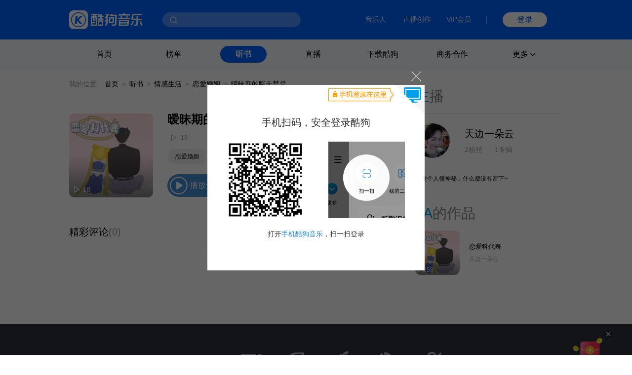

--- FILE ---
content_type: text/css
request_url: https://www.kugou.com/ts/Public/static/css/ts_common.css
body_size: 5439
content:
* {
    margin: 0;
    padding: 0;
    border: 0;
    -webkit-box-sizing: border-box;
            box-sizing: border-box;
    list-style: none;
    text-decoration: none;
    font-family: \5FAE\8F6F\96C5\9ED1,simsun,sans-serif;
}


.ts_mobile {
    display: none;
}
@media screen and (max-width: 768px) {
    .ts_pc {
        display: none;
    }
    .ts_mobile {
        display: block;
    }
    .suspension4rightside {
        display: none!important;
    }
}

.tscomm_title {
    display: flex;
    justify-content: space-between;
    align-items: center;
    padding: 20px 0;
}

h2.tscomm_t_h2 {
    font-weight: 100;
    color: #009af3;
    font-size: 29px;
    line-height: 30px;
}

span.tscomm_t_sp1 {
    color: gray;
}

span.tscomm_t_sp2 {
    color: #999;
    font-size: 14px;
    line-height: 16px;
    cursor: pointer;
}
span.tscomm_t_sp2:hover {
    color: #009af3;
}

ul.ts_comm_item1_ul {
    display: flex;
    flex-wrap: wrap;
    position: relative;
}

.ts_comm_item1_d2 {
    width: 46px;
    height: 20px;
    border-radius: 10px;
    background: #000000;
    opacity: 0.65;
    color: #fff;
    text-align: center;
    font-size: 12px;
    line-height: 20px;
    position: absolute;
    top: 7px;
    left: 8px;
}

.ts_comm_item1_d4 {
    width: 75px;
    height: 20px;
    color: #fff;
    font-size: 0;
    position: absolute;
    top: -1px;
    left: -1px;
    background: url(../img/icon_vip.png) no-repeat;
    background-size: 100%;
    border-radius: 12px 0 0 0;
}

.ts_comm_item1_li {
    width: 16.66%;
    height: 205px;
    margin-bottom: 20px;
}

.ts_comm_item1_d1 {
    width: 150px;
    margin: 0 auto;
}
.ts_comm_item1_d1:hover a {
    color: #448DD3;
}

img.ts_comm_item1_i1 {
    width: 150px;
    height: 150px;
    border-radius: 10px;
}

.ts_comm_item1_d3 {
    color: rgba(255, 255, 255, 0.8);
    position: absolute;
    bottom: 8px;
    font-size: 14px;
    line-height: 16px;
    left: 10px;
    padding-left: 18px;
    background: url(../img/icon_play.png) no-repeat;
    background-size: 12px 15px;
    background-position: left center;
    z-index: 1;
}

a.ts_comm_item1_a1 {
    position: relative;
    width: 150px;
    height: 150px;
    display: block;
    overflow: hidden;
}
.ts_comm_item1_a1::after {
    content: "";
    width: 100%;
    height: 50%;
    position: absolute;
    bottom: 0;
    left: 0;
    background: linear-gradient(transparent,rgba(0,0,0,0.5) 100%);
    border-radius: 10px;
}

a.ts_comm_item1_a2 {
    font-size: 14px;
    color: #000;
    margin-top: 10px;
    display: block;
    word-break: break-all;
    overflow: hidden;
    text-overflow: ellipsis;
    display: -webkit-box;
    -webkit-line-clamp: 2;
    -webkit-box-orient: vertical;
}

li.ts_comm_item2_li {
    display: flex;
    align-items: center;
    margin-bottom: 10px;
}

li.ts_comm_item2_li._top1 .ts_comm_item2_a1::before {
    content: "";
    z-index: 1;
    position: absolute;
    top: 0;
    left: 0;
    width: 30px;
    height: 30px;
    background: url(../img/icon_rank_top1.png) no-repeat;
    background-size: 100%;
}
li.ts_comm_item2_li._top2 .ts_comm_item2_a1::before {
    content: "";
    z-index: 1;
    position: absolute;
    top: 0;
    left: 0;
    width: 30px;
    height: 30px;
    background: url(../img/icon_rank_top2.png) no-repeat;
    background-size: 100%;
}
li.ts_comm_item2_li._top3 .ts_comm_item2_a1::before {
    content: "";
    z-index: 1;
    position: absolute;
    top: 0;
    left: 0;
    width: 30px;
    height: 30px;
    background: url(../img/icon_rank_top3.png) no-repeat;
    background-size: 100%;
}


img.ts_comm_item2_i1 {
    width: 90px;
    height: 90px;
    border-radius: 10px;
}

.ts_comm_item2_d2 {
    width: 172px;
    font-size: 14px;
    margin-left: 19px;
}

a.ts_comm_item2_a1 {
    width: 90px;
    height: 90px;
    position: relative;
}
a.ts_comm_item2_a1::after {
    content: "";
    width: 100%;
    height: 50%;
    position: absolute;
    bottom: 0;
    left: 0;
    background: linear-gradient(transparent,rgba(0,0,0,0.5) 100%);
    border-radius: 10px;
}

.ts_comm_item2_d1 {
    font-size: 12px;
    line-height: 13px;
    color: rgba(255, 255, 255, 0.8);
    position: absolute;
    bottom: 3px;
    left: 4px;
    padding-left: 12px;
    background: url(../img/icon_play.png) no-repeat;
    background-size: 8px 10px;
    background-position: left center;
    z-index: 1;
}

a.ts_comm_item2_a2 {
    color: #000;
    display: block;
    word-break: break-all;
    overflow: hidden;
    text-overflow: ellipsis;
    display: -webkit-box;
    -webkit-line-clamp: 1;
    -webkit-box-orient: vertical;
    font-size: 13px;
}

.ts_comm_item2_li:hover .ts_comm_item2_a2 {
    color: #448DD3;
}
a.ts_comm_item2_a3 {
    color: #b3b3b3;
    display: block;
    margin-top: 8px;
    word-break: break-all;
    overflow: hidden;
    text-overflow: ellipsis;
    display: -webkit-box;
    -webkit-line-clamp: 1;
    -webkit-box-orient: vertical;
    font-size: 12px;
}
.ts_comm_item2_a3:hover {
    color: #448DD3;
}

a.ts_comm_item2_a4 {
    font-size: 14px;
    color: #000;
    display: flex;
    align-items: center;
    margin-top: 13px;
    word-break: break-all;
    overflow: hidden;
    text-overflow: ellipsis;
    display: -webkit-box;
    -webkit-line-clamp: 1;
    -webkit-box-orient: vertical;
}

a.ts_comm_item2_a4:hover {
    color: #448DD3;
}


span.ts_comm_item2_sp1 {
    background: rgba(102, 102, 102, 0.1);
    width: 26px;
    height: 26px;
    line-height: 26px;
    border-radius: 10px;
    text-align: center;
    margin-right: 13px;
    color: #000;
    display: inline-block;
    margin-left: 3px;
}



img.ts_comm_item3_i1 {
    width: 70px;
    height: 70px;
    border-radius: 12px;
}

.ts_comm_item3_li {
    
}

.ts_comm_item3_d0 {
    height: 90px;
    background: rgba(0, 0, 0, 0.06);
    margin-bottom: 10px;
    padding: 10px 33px 10px 10px;
    border-radius: 10px;
    display: flex;
    align-items: center;
    font-size: 14px;
}

.ts_comm_item3_d0:hover .ts_comm_item3_a2 {
    color: #448DD3;
}

a.ts_comm_item3_a2 {
    display: block;
    color: #000;
    word-break: break-all;
    overflow: hidden;
    text-overflow: ellipsis;
    display: -webkit-box;
    -webkit-line-clamp: 1;
    -webkit-box-orient: vertical;
}

a.ts_comm_item3_a3 {
    display: block;
    color: rgba(0,0,0,0.4);
    margin-top: 5px;
    word-break: break-all;
    overflow: hidden;
    text-overflow: ellipsis;
    display: -webkit-box;
    -webkit-line-clamp: 1;
    -webkit-box-orient: vertical;
}

a.ts_comm_item3_a3:hover {
    color: #448DD3;
}

.ts_comm_item3_d1 {
    margin-left: 15px;
}


a.ts_comm_item3_a1 {
    height: 70px;
    position: relative;
}

.ts_comm_item3_li._top1 .ts_comm_item3_a1::before {
    content: "";
    z-index: 1;
    position: absolute;
    top: 0;
    left: 0;
    width: 30px;
    height: 30px;
    background: url(../img/icon_rank_top1.png) no-repeat;
    background-size: 100%;
}
.ts_comm_item3_li._top2 .ts_comm_item3_a1::before {
    content: "";
    z-index: 1;
    position: absolute;
    top: 0;
    left: 0;
    width: 30px;
    height: 30px;
    background: url(../img/icon_rank_top2.png) no-repeat;
    background-size: 100%;
}
.ts_comm_item3_li._top3 .ts_comm_item3_a1::before {
    content: "";
    z-index: 1;
    position: absolute;
    top: 0;
    left: 0;
    width: 30px;
    height: 30px;
    background: url(../img/icon_rank_top3.png) no-repeat;
    background-size: 100%;
}

a.ts_comm_item3_a4 {
    display: flex;
    color: #000;
    font-size: 14px;
    border-bottom: 1px solid rgba(0, 0, 0, 0.06);
    padding: 13px 34px 13px 25px;
    margin-bottom: 2px;
}
li.ts_comm_item3_li:nth-last-child(1) a.ts_comm_item3_a4 {
    border-bottom: none;
}
a.ts_comm_item3_a4:hover {
    color: #448DD3;
}

span.ts_comm_item3_sp1 {
    margin-right: 18px;
    color: #000;
    width: 26px;
    margin-right: 4px;
    text-align: center;
}
span.ts_comm_item3_sp2 {
    word-break: break-all;
    overflow: hidden;
    text-overflow: ellipsis;
    display: -webkit-box;
    -webkit-line-clamp: 1;
    -webkit-box-orient: vertical;
}


.ts_comm_nav {
    font-size: 0;
    padding: 22px 0 0;
    width: 650px;
}
span.ts_comm_nav_sp1 {
    margin: 15px 0;
    color: #999;
    font-size: 14px;
    margin-right: 12px;
}

a.ts_comm_nav_a1 {
    color: #000;
    font-size: 14px;
}

a.ts_comm_nav_a1:hover {
    color: #448DD3;
}

span.ts_comm_nav_sp2 {
    color: #999;
    font-size: 14px;
    margin: 0 7px;
}

span.ts_comm_nav_sp3 {
    color: #000;
    font-size: 14px;
}

ul.ts_comm_page_ul1 {
    display: flex;
}


.ts_comm_page {
    display: flex;
    justify-content: center;
}

li.ts_comm_page_li1 {
    width: 30px;
    line-height: 29px;
    text-align: center;
    height: 30px;
    cursor: pointer;
    border: 1px solid #000000;
    color: #000000;
    opacity: 0.2;
    margin: 0 5px;
    font-size: 15px;
}

li.ts_comm_page_li1._active {
    background: #448DD3;
    color: #fff;
    opacity: 1;
    border: 1px solid #448DD3;
    cursor: default;
}

li.ts_comm_page_li1._disabled {
    cursor: default;
    border: none;
}
li.ts_comm_page_li1._default:hover {
    color: #448DD3;
    border-color: #448DD3;
    opacity: 1;
}
.ts_comm_wrap{
    width: 1000px;
    margin: 0 auto 0;
    zoom:1;
    padding-bottom: 80px;
}
.ts_comm_wrap:after {
    display:block; 
    clear:both; 
    content:"."; 
    visibility:hidden; 
    height:0; 
    font-size:0;
}
.ts_comm_main{
    width: 645px;
    float: left;
}
.ts_comm_side{
    width: 299px;
    float: right;
}

.ts_comm_info{
    margin-top: 50px;
    zoom: 1;
    /* display: flex; */
}
.ts_comm_info::after{
    display:block; 
    clear:both; 
    content:"."; 
    visibility:hidden; 
    height:0; 
    font-size:0;
}
.ts_comm_info_d1{
    position: relative;
    width: 170px;
    height: 170px;
    border-radius: 10px;
    overflow: hidden;
    margin-right: 29px;
    float: left;
}
.ts_comm_info_d1::before{
    content: "";
    width: 100%;
    height: 50%;
    position:absolute;
    bottom: 0;
    left: 0;
    background: linear-gradient(transparent,rgba(0,0,0,0.5) 100%);
}
.ts_comm_info_d1 img{
    width: 100%;
    height: 100%;
}
.ts_comm_info_d1 span{
    color: rgba(255, 255, 255, 0.8);
    position: absolute;
    bottom: 8px;
    font-size: 14px;
    line-height: 16px;
    left: 10px;
    padding-left: 18px;
    background: url(../img/icon_play.png) no-repeat;
    background-size: 12px 15px;
    background-position: left center;
}
.ts_comm_info_d2{
    float: left;
    width: 446px;
}
.ts_comm_info_d2_d1{
    display: flex;
    align-items: center;
    width: 446px;
}
.ts_comm_info_d2_d1_i1{
    height: 20px;
    line-height: 20px;
    background: rgba(0, 0, 0, 0.7);
    border-radius: 10px;
    font-size: 12px;
    font-weight: 400;
    color: #FFFFFF;
    padding: 0 10px;
    font-style: normal;
    margin:0 7px 0 4px;
    flex-shrink: 0;
}
.ts_comm_info_d2_d1_h31{
    font-size: 24px;
    font-weight: bold;
    color: #000000;
    line-height: 24px;
    text-overflow: ellipsis;
    white-space: nowrap;
    overflow: hidden;
}
.ts_comm_info_d2_d2{
    margin: 19px 0 17px 0;
    font-size: 0;
}
.ts_comm_info_d2_d2 .ts_comm_info_d2_d2_sp1{
    font-size: 12px;
    font-weight: 400;
    color: #999;
    line-height: 100%;
    background: url(../img/icon_play2.png) no-repeat;
    background-size: 11px 14.5px;
    padding-left: 19px;
    background-position: 0 center;
    margin-left: 8px;
}
.ts_comm_info_d2_d3{
    margin-bottom: 21px;
    font-size: 0;
    display: flex;
    padding-left: 2px;
    overflow: hidden;
}
.ts_comm_info_d2_d3 a{
    background: rgba(0,0,0,0.06);
    border-radius: 10px;
    font-size: 12px;
    font-weight: 400;
    color: #000000;
    line-height: 30px;
    text-align: center;
    padding: 0 14px;
    margin-right: 10px;
    flex-shrink: 0;
}
.ts_comm_info_d2_d4 {
    font-size: 0;
    display: flex;
}
.ts_comm_info_d2_d4 .ts_comm_info_d2_d4_sp1{
    height: 46px;
    background: #448DD3 url(../img/icon_play3.png) no-repeat;
    background-size: 36px 36px;
    background-position: 5px center;
    border-radius: 23px;
    font-size: 16px;
    font-weight: 300;
    color: #FFFFFF;
    line-height: 46px;
    padding: 0 15px 0 46px;
    box-sizing: border-box;
    cursor: pointer;
}
.ts_comm_info_d2_d4 .ts_comm_info_d2_d4_sp1.pause{
    background-image:url(../img/icon_pause.png);
}

img.ts_comm_item4channel_i1 {
    width: 70px;
    height: 70px;
    border-radius: 10px;
}

li.ts_comm_item4channel_li1 {
    display: flex;
    align-items: center;
    margin: 0 0 20px;
}

a.ts_comm_item4channel_a2 {
    margin-left: 19px;
    color: #000;
    font-size: 14px;
}

a.ts_comm_item4channel_a1 {
    height: 70px;
}


li.ts_comm_item4channel_li1:hover a.ts_comm_item4channel_a2 {
    color: #448DD3;
}

#page{
    display: flex;
    justify-content: center;
    margin: 40px 0;
}
#page p{
    display: flex;
}
#page p a,#page p div,#page p span.cur{
    width: 30px;
    line-height: 29px;
    text-align: center;
    height: 30px;
    cursor: pointer;
    border: 1px solid rgba(0, 0, 0, 0.2);
    color: rgba(0, 0, 0, 0.4);
    margin: 0 5px;
    font-size: 15px;
    display: block;
}
#page p div{
    cursor: default;
    border: none;
}
#page p span.cur{
    background: #448DD3;
    color: #fff;
    border: 1px solid #448DD3;
    cursor: default;
    margin:0;
}
#page p a:hover {
    color: #448DD3;
    border-color: #448DD3;
}

._singerIntro {
    position: relative;
}
._singerIntro .textToogle {
    display: block;
    height: 56px;
    line-height: 90px;
    text-align: right;
    padding: 0 12px;
    background: linear-gradient(transparent,rgba(255, 253, 253, 0.99),#fdfdfd);
    bottom: 0;
    position: absolute;
    width: 100%;
    cursor: pointer;
}
._singerIntro .textToogle:hover {
    color: #448DD3;
}
._singerIntro .textToogle._active {
    bottom: -30px;
    background: linear-gradient(transparent,transparent,rgba(255, 253, 253, 0.99),#fdfdfd);
}



/* 移动端公共样式 */

  


.tsm_comm_typelist {
    width: calc(100vw - 20px);
    position: relative;
    left: -5px;
}

ul.tsm_comm_typelist_ul1 {
    display: flex;
    flex-wrap: wrap;
}

.tsm_comm_typelist_ul1 .tsm_comm_typelist_li1:nth-child(n+8) {
    display: none;
}

.tsm_comm_typelist_ul1._active .tsm_comm_typelist_li1:nth-child(n+8) {
    display: flex;
}
.tsm_comm_typelist_li1._more {
    display: flex!important;
}

li.tsm_comm_typelist_li1 {
    width: 25%;
    display: flex;
    justify-content: center;
    margin-top: 10px;
}

.tsm_comm_typelist_a1 {
    background: rgba(0, 185, 255, 0.05);
    color: #4C4A4A;
    border-radius: 4px;
    font-size: 12px;
    width: 77px;
    height: 32px;
    text-align: center;
    line-height: 32px;
}
.tsm_comm_typelist_a1._more {
    display: flex;
    align-items: center;
    justify-content: center;
}
.tsm_comm_typelist_a1._more::after {
    content: " ";
    background: url(../img/icon_arrowdown.png) no-repeat;
    background-size: 100%;
    width: 6px;
    height: 3px;
    position: relative;
    margin-left: 5px;
}

.tsm_comm_typelist_a1._more._active::after {
    content: " ";
    background: url(../img/icon_arrowdown.png) no-repeat;
    background-size: 100%;
    width: 6px;
    height: 3px;
    position: relative;
    margin-left: 5px;
    transform: rotate(180deg);
}
.tsm_comm_downloadad {
    padding-top: 13px;
}
img.tsm_comm_downloadad_i1 {
    width: 100%;
    border-radius: 8px;
    display: block;
}

a.tsm_comm_downloadad_a1 {
    display: block;
}

.tsm_comm_h2title {
    display: flex;
    justify-content: space-between;
    align-items: center;
    padding: 20px 0;
}

h2.tsm_comm_h2title_h21 {
    font-size: 16px;
}

.tsm_comm_h2title_a1 {
    font-size: 12px;
    line-height: 13px;
    display: flex;
    align-items: center;
    color: #000;
}
.tsm_comm_h2title_a1::after {
    content: " ";
    background: url(../img/icon_arrowdown.png) no-repeat;
    width: 6px;
    height: 3px;
    background-size: 100%;
    transform: rotate(-90deg);
    display: block;
    margin-left: 10px;
}
.tsm_comm_h2title_a1._replacement::after {
    content: " ";
    background: url(../img/icon_replacement.png) no-repeat;
    background-size: 100%;
    width: 12px;
    height: 12px;
    display: block;
}


.tsm_comm_item1 {
    width: calc(100vw - 20px);
    position: relative;
    left: -5px;
}

ul.tsm_comm_item1_ul1 {
    display: flex;
    flex-wrap: wrap;
}

li.tsm_comm_item1_li1 {
    width: 33.33%;
    padding-bottom: 15px;
}

.tsm_comm_item1_d1 {width: 104px;margin: 0 auto;}

@media screen and (max-width: 355px) {
    .tsm_comm_item1_d1 {width: 96px;margin: 0 auto;}
}


img.tsm_comm_item1_i1 {
    width: 104px;
    height: 104px;
    display: block;
    border-radius: 6px;
}
@media screen and (max-width: 355px) {
    img.tsm_comm_item1_i1 {
        width: 96px;
        height: 96px;
        display: block;
        border-radius: 6px;
    }
}


a.tsm_comm_item1_a1 {
    display: block;
    position: relative;
    border-radius: 5px;
    overflow: hidden;
}
a.tsm_comm_item1_a1::before {
    content: "";
    width: 100%;
    height: 50%;
    position: absolute;
    bottom: 0;
    left: 0;
    background: linear-gradient(transparent,rgba(0,0,0,0.5) 100%);
    border-radius: 6px;
}

a.tsm_comm_item1_a1._vip::after {
    content: " ";
    background: url(../img/icon_vip.png) no-repeat;
    background-size: 100%;
    width: 55px;
    height: 16px;
    position: absolute;
    top: -1px;
    left: -1px;
}

span.tsm_comm_item1_sp1 {
    position: absolute;
    bottom: 5px;
    left: 8px;
    color: #fff;
    font-size: 11px;
    display: flex;
    align-items: center;
}
.tsm_comm_item1_sp1::before {
    content: "";
    width: 9px;
    height: 11px;
    background: url(../img/icon_play.png) no-repeat;
    background-size: 100% 100%;
    position: relative;
    display: block;
    margin-right: 4px;
}

.tsm_comm_item1_sp2 {
    position: absolute;
    top: 2px;
    left: 2px;
    color: #fff;
    font-size: 10px;
    background: #000000b8;
    padding: 2px 6px;
    border-radius: 15px;
}

.tsm_comm_item1_sp3 {
    background: url(../img/icon_vip.png) no-repeat;
    background-size: 100%;
    width: 55px;
    height: 16px;
    position: absolute;
    top: -1px;
    left: -1px;
    font-size: 0;
}

a.tsm_comm_item1_a2 {
    color: #000000;
    font-size: 12px;
    line-height: 17px;
    display: block;
    margin-top: 6px;
    word-break: break-all;
    overflow: hidden;
    text-overflow: ellipsis;
    display: -webkit-box;
    -webkit-line-clamp: 2;
    -webkit-box-orient: vertical;
}

.tsm_comm_foot {
    height: 160px;
    margin-top: 50px;
    background: url(../img/bg_pageend.png) no-repeat;
    background-size: 100% 100%;
}

img.tsm_comm_foot_i1 {
    width: 130px;
    display: block;
    margin: 0 auto;
}

a.tsm_comm_foot_a1 {
    display: block;
    margin: 0 auto;
    width: 240px;
    height: 35px;
    line-height: 31px;
    text-align: center;
    border: 1px solid #1E84E4;
    border-radius: 35px;
    color: #1E84E4;
    font-size: 12px;
    margin-top: 20px;
}


.tsm_comm_titleh1 {
    position: relative;
    border-bottom: 1px solid #ECEDEE;
    height: 50px;
    display: flex;
    align-items: center;
    padding: 0 15px;
    background: #fff;
}

span.tsm_comm_titleh1_sp1 {
    position: absolute;
    z-index: 1;
    width: 25px;
    height: 25px;
    background: url(../img/icon_arrowleft.png) no-repeat;
    background-size: 46%;
    background-position: left center;
}

h1.tsm_comm_titleh1_h11 {
    font-size: 18px;
    color: #000;
    text-align: center;
    margin: 0 50px;
    flex: 1;
    font-weight: 400;
    word-break: break-all;
    overflow: hidden;
    text-overflow: ellipsis;
    display: -webkit-box;
    -webkit-line-clamp: 1;
    -webkit-box-orient: vertical;
}


.tsm_comm_main {
    padding: 0 15px;
}


.to-top {
	width:2.1429rem;
	height:2.1429rem;
	bottom:4.5rem;
	position:fixed;
	right:.8929rem;
	background:url(../images/index/to_top.png) no-repeat;
	background-size:100%;
	display:none;
	cursor:pointer
}
.top-fixed {
	position:fixed;
	width:100%;
	top:0;
	left:0;
	z-index:120;
    background: #fff;
}
.top-hd {
    width: 100%;
    height: 50px;
    background: #2ca2f9;
    position: relative;
    display: flex;
    align-items: center;
}
.top-hd .logo {
    width: 116px;
    margin-left: 12px;
    display: block;
    height: 26px;
    vertical-align: middle;
    background: url(../img/logo.png) no-repeat;
    background-size: contain;
    position: relative;
    top: auto;
}
.top-hd .download-app {
	display:inline-block;
	vertical-align:middle
}
.top-hd .download-app span {
    height: 27px;
    line-height: 26px;
    border: 1px solid #fff;
    display: block;
    text-align: center;
    color: #fff;
    padding: 0 14px;
    border-radius: 4px;
    margin-left: 12px;
}
.top-hd .btn-search {
    width: 20px;
    height: 20px;
    background: url(../img/search.png) no-repeat;
    background-size: 100%;
    position: absolute;
    top: 15px;
    right: 12px;
    cursor: pointer;
}
.top-nav {
	width:100%;
	background:#fff;
	height:3.2143rem;
	line-height:3rem;
	box-shadow:0 .1785rem .1785rem 0 #f4f4f4
}
.top-nav.top-index-index {
	box-shadow:none
}
.top-nav ul {
	width:100%;
	padding:0 .7143rem;
	display:-webkit-box;
	display:box;
	-webkit-box-sizing:border-box;
	box-sizing:border-box
}
.top-nav li {
	width:20%;
	text-align:center;
	-webkit-box-flex:1;
	box-flex:1
}
.top-nav li a {
	border-bottom:.2143rem solid #fff;
	display:block;
	color:#333;
	font-size:1.1429rem;
	-webkit-box-sizing:border-box;
	box-sizing:border-box
}
.top-nav li.cur a {
	border-bottom:.2143rem solid #33a3f5
}



ul.tsm_comm_typenav {
    white-space: nowrap;
    overflow-x: auto;
    padding: 0 15px 5px;
}

li.tsm_comm_typenav_li1 {
    font-size: 15px;
    color: #000;
    padding: 15px 14px 0;
    display: inline-block;
}

li.tsm_comm_typenav_li1::after {
    content: " ";
    width: 15px;
    height: 4px;
    border-radius: 2px;
    background: #fff;
    display: block;
    margin: 8px auto 0;
}
li.tsm_comm_typenav_li1._active {
    font-weight: 600;
}
li.tsm_comm_typenav_li1._active::after {
    content: " ";
    width: 15px;
    height: 4px;
    border-radius: 2px;
    background: #2BA3F9;
    display: block;
    margin: 8px auto 0;
}
.tsm_comm_typenav_li1_a1, .tsm_comm_typenav_li1 a{
    color: inherit;
}

ul.tsm_comm_typenavsort {
    display: flex;
    padding: 4px 0 15px;
}

li.tsm_comm_typenavsort_li1 {
    padding: 8px 15px;
    border-radius: 16px;
    color: #4C4A4A;
    margin-right: 5px;
    font-size: 12px;
}
.tsm_comm_typenavsort_li1_a1, .tsm_comm_typenavsort_li1 a {
    color: inherit;
}
li.tsm_comm_typenavsort_li1._active {
    padding: 8px 15px;
    border-radius: 16px;
    background: rgba(0, 185, 255, 0.05);
    color: #4C4A4A;
    margin-right: 5px;
    font-size: 12px;
}

li.tsm_comm_item2_li1 {
    margin-bottom: 20px;
}

a.tsm_comm_item2_a1 {
    display: flex;
}

img.tsm_comm_item2_i1 {
    width: 104px;
    height: 104px;
    border-radius: 6px;
    margin-right: 14px;
    flex-shrink: 0;
}

h3.tsm_comm_item2_h31 {
    color: #000;
    font-size: 15px;
    font-weight: 400;
    word-break: break-all;
    overflow: hidden;
    text-overflow: ellipsis;
    display: -webkit-box;
    -webkit-line-clamp: 1;
    -webkit-box-orient: vertical;
}

p.tsm_comm_item2_p1 {
    font-size: 12px;
    color: #A6ADB4;
    word-break: break-all;
    overflow: hidden;
    text-overflow: ellipsis;
    display: -webkit-box;
    -webkit-line-clamp: 2;
    -webkit-box-orient: vertical;
}

.tsm_comm_item2_d2 {
    font-size: 10px;
    color: #A6ADB4;
}

.tsm_comm_item2_d1 {
    display: flex;
    flex-direction: column;
    justify-content: space-around;
    flex: 1;
}
.tsm_comm_item2_sp1 {
    padding-left: 12px;
    background: url(../img/icon_play5.png) no-repeat;
    background-size: 9px;
    background-position: left center;
    margin-right: 10px;
}

.tsm_comm_item2_sp2 {
    padding-left: 12px;
    background: url(../img/icon_jishu.png) no-repeat;
    background-size: 9px;
    background-position: left center;
}

ul.tsm_comm_hotnav_ul1 {
    display: flex;
    flex-wrap: wrap;
}

li.tsm_comm_hotnav_li1 {
    width: 25%;
    padding-bottom: 23px;
}

a.tsm_comm_hotnav_a1 {
    display: block;
}

img.tsm_comm_hotnav_i1 {
    display: block;
    width: 26px;
    height: 26px;
    margin: 0 auto;
}

span.tsm_comm_hotnav_sp1 {
    display: block;
    text-align: center;
    font-size: 12px;
    color: #000;
    margin-top: 8px;
}

h3.tsm_comm_allnav_h31 {
    font-size: 12px;
    color: #000;
    opacity: 0.6;
    padding: 0 0 10px;
}

ul.tsm_comm_allnav_ul1 {
    display: flex;
    flex-wrap: wrap;
    margin-bottom: 15px;
}

li.tsm_comm_allnav_li1 {
    width: 25%;
    padding-bottom: 5px;
}

a.tsm_comm_allnav_a1 {
    display: block;
    width: 79px;
    height: 35px;
    line-height: 35px;
    background: #fff;
    color: #000;
    text-align: center;
    border-radius: 6px;
    font-size: 12px;
}

ul.tsm_comm_ranktopnav_ul1 {
    display: flex;
    justify-content: space-around;
    height: 57px;
    align-items: center;
    border-bottom: 1px solid #ECEDEE;
    background: #fff;
}

.tsm_comm_ranktopnav {}

li.tsm_comm_ranktopnav_li1 {
    font-size: 15px;
    color: rgba(0, 0, 0, 0.6);
    font-weight: 400;
    padding-top: 10px;
}
.tsm_comm_ranktopnav_li1 a {
    color: inherit;
}

li.tsm_comm_ranktopnav_li1._active::after {
    content: " ";
    width: 15px;
    height: 4px;
    background: #2BA3F9;
    display: block;
    margin: 7px auto 0;
    border-radius: 2px;
}



li.tsm_comm_ranleftnav_li1 {
    width: 100px;
    height: 60px;
    display: flex;
    align-items: center;
    justify-content: center;
    font-size: 13px;
    color: #999999;
    position: relative;
}
.tsm_comm_ranleftnav_li1 a {
    color: inherit;
}

li.tsm_comm_ranleftnav_li1._active::before {
    content: " ";
    width: 4px;
    height: 30px;
    background: #2BA3F9;
    position: absolute;
    left: 0;
}

li.tsm_comm_ranleftnav_li1._active {
    background: #fff;
    color: #2BA3F9;
}


li.tsm_comm_rankitem_li1 {
    display: flex;
    margin-bottom: 18px;
}

img.tsm_comm_rankitem_i1 {
    width: 60px;
    height: 60px;
    border-radius: 4px;
    margin-right: 13px;
    flex-shrink: 0;
}

a.tsm_comm_rankitem_a1 {
    display: flex;
    padding: 0 13px;
    align-items: center;
}

h3.tsm_comm_rankitem_h31 {
    font-size: 14px;
    color: #000;
    font-weight: 400;
    word-break: break-all;
    overflow: hidden;
    text-overflow: ellipsis;
    display: -webkit-box;
    -webkit-line-clamp: 1;
    -webkit-box-orient: vertical;
}

.tsm_comm_rankitem_d1 {
    display: flex;
    flex-direction: column;
    justify-content: space-around;
}

.tsm_comm_rankitem_d2 {
    font-size: 10px;
    color: #000;
    margin-top: 8px;
    line-height: 11px;
    opacity: 0.4;
}

.tsm_comm_rankitem_sp2 {
    padding-left: 12px;
    background: url(../img/icon_rank_hot.png) no-repeat;
    background-size: 9px;
    background-position: left center;
    margin-right: 10px;
}
.tsm_comm_rankitem_sp3 {
    padding-left: 12px;
    background: url(../img/icon_rank_amount.png) no-repeat;
    background-size: 9px;
    background-position: left center;
}

/* .tsm_comm_rankitem_sp2 {
    padding-left: 12px;
    background: url(../img/icon_play5.png) no-repeat;
    background-size: 9px;
    background-position: left center;
    margin-right: 10px;
}
.tsm_comm_rankitem_sp3 {
    padding-left: 12px;
    background: url(../img/icon_jishu.png) no-repeat;
    background-size: 9px;
    background-position: left center;
} */

.tsm_comm_rankitem_sp1 {
    width: 18px;
    height: 22px;
    margin-right: 10px;
    flex-shrink: 0;
    text-align: center;
    opacity: 0.4;
    color: #000;
}
.tsm_comm_rankitem_sp1._t1 {
    background: url(../img/icon_rankt1.png) no-repeat;
    background-size: 100%;
    font-size: 0;
    opacity: 1;
}
.tsm_comm_rankitem_sp1._t2 {
    background: url(../img/icon_rankt2.png) no-repeat;
    background-size: 100%;
    font-size: 0;
    opacity: 1;
}
.tsm_comm_rankitem_sp1._t3 {
    background: url(../img/icon_rankt3.png) no-repeat;
    background-size: 100%;
    font-size: 0;
    opacity: 1;
}

ul.tsm_comm_rankitem {
    padding: 20px 0;
    background: #fff;
}

li.tsm_comm_ranktopnav_li1._active {
    color: #000;
    font-weight: 600;
}


li.tsm_comm_ranktopnav_li1::after {
    content: " ";
    width: 15px;
    height: 4px;
    background: #fff;
    display: block;
    margin: 7px auto 0;
    border-radius: 2px;
}

--- FILE ---
content_type: text/css
request_url: https://www.kugou.com/ts/Public/static/css/ts_play.css
body_size: 447
content:
.tsps_d1{
    margin-top: 20px;
    padding-top: 19px;
    border-top: 1px solid rgba(0, 0, 0, 0.1);
}
.tsps_d1_d1{
    display: flex;
    align-items: center;
}
.tsps_d1_d1_img1{
    width: 70px;
    height: 70px;
    border-radius: 100%;
    margin-right: 30px;
}
.tsps_d1_d1_d1_p1{
    margin-top: 14px;
    font-size: 0;
}
.tsps_d1_d1_d1_sp1{
    font-size: 20px;
    color: #000000;
    line-height: 100%;
}
.tsps_d1_d1_d1_p1 span{
    font-size: 14px;
    color: rgba(0, 0, 0, 0.4);
    margin-right: 25px;
    line-height: 100%;
}
.tsps_d1_p1{
    font-size: 12px;
    color: #000000;
    line-height: 24px;
    margin: 30px 18px 23px 12px;
    text-align: justify;
    position: relative;
}
a.ts_comm_item2_a2{
    color: #000;
}
.tsps_d3{
    margin-top: 20px;
}
.tsp_d2_d1{
    display: flex;
    justify-content: space-between;
    margin-top: 60px;
    align-items: center;
    padding-bottom: 16px;
    border-bottom: 1px solid rgba(0, 0, 0, 0.1);
}
.tsp_d2_d1_d1{
    display: flex;
}
.tsp_d2_d1_d1_sp1{
    font-size: 20px;
    color: #000000;
    line-height: 100%;
}
.tsp_d2_d1_d1_sp2{
    font-size: 20px;
    color: #999999;
    line-height: 100%;
}
.tsp_d2_d1_sp1{
    font-size: 14px;
    font-weight: bold;
    color: #448DD3;
    line-height: 100%;
    cursor: pointer;
}
.tsp_d2_d2_li{
    display: flex;
    align-items: end;
    padding: 31px 0 33px 0;
    border-bottom: 1px solid rgba(0, 0, 0, 0.1);
}
.tsp_d2_d2_li_img{
    width: 56px;
    height: 56px;
    border-radius: 100%;
    margin-right: 20px;
}
.tsp_d2_d2_li_d1{
    display: flex;
    flex-direction: column;
    flex: 1;
}
.tsp_d2_d2_li_d1 p{
    font-size: 16px;
    color: #000000;
    line-height: 30px;
    text-align: justify;
    word-break: break-all;
}
.tsp_d2_d2_li_d1_d1{
    display: flex;
    justify-content: space-between;
    flex: 1;
    margin-bottom: 8px;
}
.tsp_d2_d2_li_d1_d1 span:nth-child(1){
    font-size: 14px;
    color: #448DD3;
    line-height: 100%;
}
.tsp_d2_d2_li_d1_d1 span:nth-child(2){
    font-size: 12px;
    color: #999999;
    line-height: 100%;
}

--- FILE ---
content_type: application/javascript
request_url: https://staticssl.kugou.com/common/js/min/npm/getBaseInfo.min.js
body_size: 6424
content:
!function(e,n){"object"==typeof exports&&"undefined"!=typeof module?module.exports=n():"function"==typeof define&&define.amd?define(n):(e="undefined"!=typeof globalThis?globalThis:e||self).getBaseInfo=n()}(this,function(){"use strict";function n(n,e){var t,i=Object.keys(n);return Object.getOwnPropertySymbols&&(t=Object.getOwnPropertySymbols(n),e&&(t=t.filter(function(e){return Object.getOwnPropertyDescriptor(n,e).enumerable})),i.push.apply(i,t)),i}function u(i){for(var e=1;e<arguments.length;e++){var r=null!=arguments[e]?arguments[e]:{};e%2?n(r,!0).forEach(function(e){var n,t;n=i,e=r[t=e],t in n?Object.defineProperty(n,t,{value:e,enumerable:!0,configurable:!0,writable:!0}):n[t]=e}):Object.getOwnPropertyDescriptors?Object.defineProperties(i,Object.getOwnPropertyDescriptors(r)):n(r).forEach(function(e){Object.defineProperty(i,e,Object.getOwnPropertyDescriptor(r,e))})}return i}var d={Cookie:{write:function(e,n,t,i,r,o){/^\w*$/.test(e)||alert("cookie格式不正确"),/; /.test(n)&&alert("cookie格式不正确");e=e+"="+n;t&&((n=new Date).setTime(n.getTime()+1e3*t),e+="; expires="+n.toGMTString()),i&&(e+="; path="+i),r&&(e+="; domain="+r),o&&(e+="; secure"),document.cookie=e},rewriteKey:function(e,n,t,i,r,o,a){var l,c=n;t&&(l=this.read(e),n=new RegExp("\\b"+n+"=([^&]*)\\b","g"),c=l.replace(n,function(e,n){return e.replace(n,t)})),/^\d+(s|m|h|d)$/i.test(i)?(/^\d+s$/i.test(i)&&this.setSec(e,c,i.replace(/s$/i,""),r,o,a),/^\d+m$/i.test(i)&&this.setMin(e,c,i.replace(/m$/i,""),r,o,a),/^\d+h$/i.test(i)&&this.setHour(e,c,i.replace(/h$/i,""),r,o,a),/^\d+d$/i.test(i)&&this.setDay(e,c,i.replace(/d$/i,""),r,o,a)):this.write(e,c,i,r,o,a)},setDay:function(e,n,t,i,r,o){this.write(e,n,24*t*60*60,i,r,o)},setHour:function(e,n,t,i,r,o){this.write(e,n,60*t*60,i,r,o)},setMin:function(e,n,t,i,r,o){this.write(e,n,60*t,i,r,o)},setSec:function(e,n,t,i,r,o){this.write(e,n,t,i,r,o)},read:function(e,n,t){for(var i="",r=document.cookie.split("; "),o=0;o<r.length;o++){var a=r[o].match(/^(\w+)=(.+)$/);if(a&&1<a.length&&a[1]==e){i=a[2];break}}return""==i?null:n?(t?JSON:new d.Param).parse(i)[n]:i},remove:function(e,n,t){e+="=";n&&(e+="; path="+n),t&&(e+=";domain="+t),e+="; expires=Fri, 02-Jan-1970 00:00:00 GMT",document.cookie=e}},Md5:function(e){var n,r=8;function l(e,n,t,i,r,o){return g((o=g(g(n,e),g(i,o)))<<r|o>>>32-r,t)}function d(e,n,t,i,r,o,a){return l(n&t|~n&i,e,n,r,o,a)}function p(e,n,t,i,r,o,a){return l(n&i|t&~i,e,n,r,o,a)}function f(e,n,t,i,r,o,a){return l(n^t^i,e,n,r,o,a)}function m(e,n,t,i,r,o,a){return l(t^(n|~i),e,n,r,o,a)}function g(e,n){var t=(65535&e)+(65535&n);return(e>>16)+(n>>16)+(t>>16)<<16|65535&t}return e=e?function(e){for(var n="0123456789abcdef",t="",i=0;i<4*e.length;i++)t+=n.charAt(e[i>>2]>>i%4*8+4&15)+n.charAt(e[i>>2]>>i%4*8&15);return t}(function(e,n){e[n>>5]|=128<<n%32,e[14+(n+64>>>9<<4)]=n;for(var t=1732584193,i=-271733879,r=-1732584194,o=271733878,a=0;a<e.length;a+=16){var l=t,c=i,s=r,u=o;t=d(t,i,r,o,e[a+0],7,-680876936),o=d(o,t,i,r,e[a+1],12,-389564586),r=d(r,o,t,i,e[a+2],17,606105819),i=d(i,r,o,t,e[a+3],22,-1044525330),t=d(t,i,r,o,e[a+4],7,-176418897),o=d(o,t,i,r,e[a+5],12,1200080426),r=d(r,o,t,i,e[a+6],17,-1473231341),i=d(i,r,o,t,e[a+7],22,-45705983),t=d(t,i,r,o,e[a+8],7,1770035416),o=d(o,t,i,r,e[a+9],12,-1958414417),r=d(r,o,t,i,e[a+10],17,-42063),i=d(i,r,o,t,e[a+11],22,-1990404162),t=d(t,i,r,o,e[a+12],7,1804603682),o=d(o,t,i,r,e[a+13],12,-40341101),r=d(r,o,t,i,e[a+14],17,-1502002290),i=d(i,r,o,t,e[a+15],22,1236535329),t=p(t,i,r,o,e[a+1],5,-165796510),o=p(o,t,i,r,e[a+6],9,-1069501632),r=p(r,o,t,i,e[a+11],14,643717713),i=p(i,r,o,t,e[a+0],20,-373897302),t=p(t,i,r,o,e[a+5],5,-701558691),o=p(o,t,i,r,e[a+10],9,38016083),r=p(r,o,t,i,e[a+15],14,-660478335),i=p(i,r,o,t,e[a+4],20,-405537848),t=p(t,i,r,o,e[a+9],5,568446438),o=p(o,t,i,r,e[a+14],9,-1019803690),r=p(r,o,t,i,e[a+3],14,-187363961),i=p(i,r,o,t,e[a+8],20,1163531501),t=p(t,i,r,o,e[a+13],5,-1444681467),o=p(o,t,i,r,e[a+2],9,-51403784),r=p(r,o,t,i,e[a+7],14,1735328473),i=p(i,r,o,t,e[a+12],20,-1926607734),t=f(t,i,r,o,e[a+5],4,-378558),o=f(o,t,i,r,e[a+8],11,-2022574463),r=f(r,o,t,i,e[a+11],16,1839030562),i=f(i,r,o,t,e[a+14],23,-35309556),t=f(t,i,r,o,e[a+1],4,-1530992060),o=f(o,t,i,r,e[a+4],11,1272893353),r=f(r,o,t,i,e[a+7],16,-155497632),i=f(i,r,o,t,e[a+10],23,-1094730640),t=f(t,i,r,o,e[a+13],4,681279174),o=f(o,t,i,r,e[a+0],11,-358537222),r=f(r,o,t,i,e[a+3],16,-722521979),i=f(i,r,o,t,e[a+6],23,76029189),t=f(t,i,r,o,e[a+9],4,-640364487),o=f(o,t,i,r,e[a+12],11,-421815835),r=f(r,o,t,i,e[a+15],16,530742520),i=f(i,r,o,t,e[a+2],23,-995338651),t=m(t,i,r,o,e[a+0],6,-198630844),o=m(o,t,i,r,e[a+7],10,1126891415),r=m(r,o,t,i,e[a+14],15,-1416354905),i=m(i,r,o,t,e[a+5],21,-57434055),t=m(t,i,r,o,e[a+12],6,1700485571),o=m(o,t,i,r,e[a+3],10,-1894986606),r=m(r,o,t,i,e[a+10],15,-1051523),i=m(i,r,o,t,e[a+1],21,-2054922799),t=m(t,i,r,o,e[a+8],6,1873313359),o=m(o,t,i,r,e[a+15],10,-30611744),r=m(r,o,t,i,e[a+6],15,-1560198380),i=m(i,r,o,t,e[a+13],21,1309151649),t=m(t,i,r,o,e[a+4],6,-145523070),o=m(o,t,i,r,e[a+11],10,-1120210379),r=m(r,o,t,i,e[a+2],15,718787259),i=m(i,r,o,t,e[a+9],21,-343485551),t=g(t,l),i=g(i,c),r=g(r,s),o=g(o,u)}return Array(t,i,r,o)}(function(e){for(var n=Array(),t=(1<<r)-1,i=0;i<e.length*r;i+=r)n[i>>5]|=(e.charCodeAt(i/r)&t)<<i%32;return n}(n=e),n.length*r)):""},Param:function(){var t=[],o={};this.parse=function(e){for(var n=e.split("&"),t=0,i=n.length;t<i;t++){var r=n[t].split("=");o[r[0]]=r[1]}return o},this.toString=function(e){return t.join(e=e||"&")},this.add=function(e,n){return t.push(e+"="+n),this}},IsEmpty:function(e){return void 0===e||null==e||""==e},Guid:function(){function e(){return(65536*(1+Math.random())|0).toString(16).substring(1)}return e()+e()+"-"+e()+"-"+e()+"-"+e()+"-"+e()+e()+e()},getKgMid:function(){var e=d.Cookie.read("kg_mid");if(navigator.cookieEnabled){if(d.IsEmpty(e)){var n=d.Guid(),e=d.Md5(n);try{d.Cookie.write("kg_mid",d.Md5(n),864e6,"/","kugou.com")}catch(e){}}}else{var t=navigator.userAgent,i=function(){var e=navigator.plugins,n="";if(0<e.length){for(var t=[],i=0,r=e.length;i<r;i++){var o=e[i].name;t.push(o)}n=t.toString()}return n}(),r=screen.width+"x"+screen.height,o=screen.colorDepth||"",a=screen.pixelDepth||"",n=function(){var e=["canvas"];try{var n,t=document.createElement("canvas");t.getContext&&t.getContext("2d")&&(t.width=200,t.height=200,t.style.display="inline",(n=t.getContext("2d")).rect(0,0,10,10),n.rect(2,2,6,6),e.push("canvas winding:"+(!1===n.isPointInPath(5,5,"evenodd")?"yes":"no")),n.textBaseline="alphabetic",n.fillStyle="#f60",n.fillRect(125,1,62,20),n.fillStyle="#069",n.font="14px 'Arial'",n.fillText("hello kugou",2,15),n.fillStyle="rgba(102, 204, 0, 0.2)",n.font="18pt Arial",n.fillText("hello kugou",4,45),n.globalCompositeOperation="multiply",n.fillStyle="rgb(255,0,255)",n.beginPath(),n.arc(50,50,50,0,2*Math.PI,!0),n.closePath(),n.fill(),n.fillStyle="rgb(0,255,255)",n.beginPath(),n.arc(100,50,50,0,2*Math.PI,!0),n.closePath(),n.fill(),n.fillStyle="rgb(255,255,0)",n.beginPath(),n.arc(75,100,50,0,2*Math.PI,!0),n.closePath(),n.fill(),n.fillStyle="rgb(255,0,255)",n.arc(75,75,75,0,2*Math.PI,!0),n.arc(75,75,25,0,2*Math.PI,!0),n.fill("evenodd"),t.toDataURL&&e.push("canvas fp:"+t.toDataURL()))}catch(e){}return d.Md5(e.toString())}();e=d.Md5(t+i+r+o+a+n)}return e},isiOS:function(){var e=navigator.userAgent,n=e.match(/(iPad).*OS\s([\d_]+)/),t=e.match(/(iPod)(.*OS\s([\d_]+))?/),e=!n&&e.match(/(iPhone\sOS)\s([\d_]+)/);return!!(n||t||e)},GetPCClientUserInfo:function(n){var t="KGSupercall_GetUserInfo"+Math.random().toString().substr(2,9),e=null;window[t]=function(e){n&&n(e),window[t]=null};try{e=external.SuperCall(504,'{"callback":"'+t+'"}')}catch(e){}if(void 0===e||!n)return n?void 0:(window[t]=null,e);window[t](e)},getPCMID_APPID:function(n){try{var t;"function"==typeof n?(t="KGSupercall_getMID_APPID"+Math.random().toString().substr(2,9),top.window[t]=function(e){e&&(top.window[t]=null,n&&n(e))},external.SuperCall(822,'{"callback":"'+t+'"}')):external.SuperCall(822,n)}catch(e){}},isPCClient:function(){var e=!1;return e=window.external&&window.external.SuperCall&&"function"==typeof window.external.SuperCall&&window.external.GetVersion&&0<window.external.GetVersion()?!0:e}};var e,p=(function(e){function n(n,e){var t,i=Object.keys(n);return Object.getOwnPropertySymbols&&(t=Object.getOwnPropertySymbols(n),e&&(t=t.filter(function(e){return Object.getOwnPropertyDescriptor(n,e).enumerable})),i.push.apply(i,t)),i}function o(i){for(var e=1;e<arguments.length;e++){var r=null!=arguments[e]?arguments[e]:{};e%2?n(Object(r),!0).forEach(function(e){var n,t=i;e=r[n=e],n in t?Object.defineProperty(t,n,{value:e,enumerable:!0,configurable:!0,writable:!0}):t[n]=e}):Object.getOwnPropertyDescriptors?Object.defineProperties(i,Object.getOwnPropertyDescriptors(r)):n(Object(r)).forEach(function(e){Object.defineProperty(i,e,Object.getOwnPropertyDescriptor(r,e))})}return i}var c;e.exports=(c={str2Json:function(e){var n={};if("[object String]"===Object.prototype.toString.call(e))try{n=JSON.parse(e)}catch(e){n={}}return n},json2Str:function(e){var n=e;if("string"!=typeof e)try{n=JSON.stringify(e)}catch(e){n=""}return n},cbNum:0,isIOS:!!navigator.userAgent.match(/KGBrowser/gi),isKugouAndroid:!!navigator.userAgent.match(/kugouandroid/gi),isAndroid:"undefined"!=typeof external&&void 0!==external.superCall,isDKAPP:!!navigator.userAgent.match(/kgshortvideo/gi),isKGRing:!!navigator.userAgent.match(/KGRingCode/gi),isFXAPP:!!navigator.userAgent.match(/Fanxing/gi),isFXQianBanAPP:!!navigator.userAgent.match(/QianBan/gi),isIframePage:window.parent&&window.parent!=window,isInClient:function(){return!!(c.isAndroid||c.isKugouAndroid||c.isIOS||c.isFXAPP||c.isFXQianBanAPP||c.isDKAPP||c.isKGRing)},loadUrl:function(e){var n=document.createElement("iframe");n.setAttribute("src",e),n.setAttribute("style","display:none;"),n.setAttribute("height","0px"),n.setAttribute("width","0px"),n.setAttribute("frameborder","0"),document.body.appendChild(n),n.parentNode.removeChild(n)},mobileCallInIframe:function(e,n,t){e={type:"KgMobileCall",cmd:e},n&&(e.dataJson=n),t&&(e.cbName=t),e.source="personal",window.parent.postMessage(e,"*")},receiveMessage:function(e){var n=e.data;"KgMobileCall"==n.type&&window[n.cbName]&&(n.dataJson?window[n.cbName](n.dataJson):window[n.cbName](),window[n.cbName]=null),"KgWebMobileCall"==n.type&&(e=n.funcName.split("."),KgWebMobileCall[e[1]]&&(n.dataJson?KgWebMobileCall[e[1]](n.dataJson):KgWebMobileCall[e[1]]()))},callCmd:function(t){var e,n,i=c,r="kugouurl",r=i.isKugouAndroid?"kugoujsbridge":i.isAndroid?"superCall":i.isFXAPP||i.isFXQianBanAPP?"fanxing2":"kugouurl";if("kugoujsbridge"==(r=t&&t.useMobileCallType?t.useMobileCallType:r)){var o={},a="";t.cmd&&(o.cmd=t.cmd),t.jsonStr&&(o.jsonStr=t.jsonStr),t.callback&&(i.cbNum++,a="kgandroidmobilecall_"+(t.cmd||0)+"_"+i.cbNum+Math.random().toString().substr(2,9),o.callback=a,window[a]=function(e,n){if(void 0!==e)if("[object String]"===Object.prototype.toString.call(e)){try{e="#"===n?decodeURIComponent(e):decodeURIComponent(decodeURIComponent(e))}catch(e){console.error("decodeURIComponent",e)}t.callback(i.str2Json(e))}else t.callback(e)}),t.AndroidCallback&&((l=i.str2Json(t.jsonStr)).AndroidCallback=a,t.jsonStr=i.json2Str(l),t.jsonStr&&(o.jsonStr=t.jsonStr));var l=encodeURIComponent(JSON.stringify(o)),l="kugoujsbridge://start.kugou_jsbridge/?".concat(l);i.isIframePage?i.mobileCallInIframe(o.cmd,o.jsonStr,a):i.loadUrl(l)}else if("superCall"==r){if(a=o="",t.jsonStr)if(t.callback&&""!==t.callback&&!0===t.AndroidCallback&&(i.cbNum++,a="kgmobilecall_"+(t.cmd||0)+"_"+i.cbNum+Math.random().toString().substr(2,9),window[a]=function(e,n){if(void 0!==e)if("[object String]"===Object.prototype.toString.call(e)){try{e="#"===n?decodeURIComponent(e):decodeURIComponent(decodeURIComponent(e))}catch(e){console.error("decodeURIComponent",decodeURIComponent)}t.callback(i.str2Json(e))}else t.callback(e)},(l=i.str2Json(t.jsonStr)).AndroidCallback=a,t.jsonStr=i.json2Str(l)),i.isIframePage&&t.AndroidCallback)i.mobileCallInIframe(t.cmd,t.jsonStr,a);else try{o=external.superCall(t.cmd,t.jsonStr)}catch(e){}else try{o=external.superCall(t.cmd)}catch(e){}t.AndroidCallback||t.callback&&""!==t.callback&&"AndroidCallback"!=o&&(o=i.str2Json(o),t.callback(o))}else"fanxing2"==r?(r=n="",n=t.callback?(i.cbNum++,r="kgmobilecall_"+(t.cmd||0)+"_"+i.cbNum+Math.random().toString().substr(2,9),window[r]=function(e){void 0!==e&&t.callback&&("[object String]"===Object.prototype.toString.call(e)?t.callback(i.str2Json(e)):t.callback(e))},t.jsonStr?'fanxing2://send.message/?{"cmd":'+t.cmd+', "jsonStr":'+t.jsonStr+', "callback":"'+r+'"}':'fanxing2://send.message/?{"cmd":'+t.cmd+', "callback":"'+r+'"}'):t.jsonStr?'fanxing2://send.message/?{"cmd":'+t.cmd+', "jsonStr":'+t.jsonStr+"}":'fanxing2://send.message/?{"cmd":'+t.cmd+"}",i.isIframePage?i.mobileCallInIframe(t.cmd,t.jsonStr,r):navigator.userAgent.match(/(Android);?[\s\/]+([\d.]+)?/)?external&&external.callFanxing?(e={cmd:t.cmd,jsonStr:t.jsonStr||"",callback:r},external.callFanxing(JSON.stringify(e))):window.prompt(n):i.loadUrl(n)):(n=e="",t.callback&&(i.cbNum++,n="kgmobilecall_"+(t.cmd||0)+"_"+i.cbNum+Math.random().toString().substr(2,9),window[n]=function(e){void 0!==e&&t.callback&&("[object String]"===Object.prototype.toString.call(e)?t.callback(i.str2Json(e)):t.callback(e))}),n&&""!=n&&t.jsonStr&&(e='kugouurl://start.music/?{"cmd":'+t.cmd+', "jsonStr":'+t.jsonStr+', "callback":"'+n+'"}'),n&&""!=n&&!t.jsonStr&&(e='kugouurl://start.music/?{"cmd":'+t.cmd+', "callback":"'+n+'"}'),""==n&&t.jsonStr&&(e='kugouurl://start.music/?{"cmd":'+t.cmd+', "jsonStr":'+t.jsonStr+"}"),""!=n||t.jsonStr||(e='kugouurl://start.music/?{"cmd":'+t.cmd+"}"),i.isIframePage?i.mobileCallInIframe(t.cmd,t.jsonStr,n):i.loadUrl(e))},sendCommandOrder:function(e){var n=window.location.origin,t=~n.indexOf("voo.kugou.com")||~n.indexOf("http://10.16.4.19:8099")||~n.indexOf("http://test.kugou.com:8099"),i=window._VO_ACT_ID_;t&&i&&e&&(e={actId:i,cmd:e},e=c.json2Str({url:"".concat(n,"/public/addCommandOrder"),method:"post",param:c.json2Str(e),header:{"Content-Type":"application/json"},AndroidCallback:!0}),c.callCmd({cmd:186,jsonStr:e,callback:function(e){~window.location.href.indexOf("debugCmd")&&console.log(e)}}))}},e={isIOS:c.isIOS,isKugouAndroid:c.isKugouAndroid,isAndroid:c.isAndroid,isFXAPP:c.isFXAPP,isFXQianBanAPP:c.isFXQianBanAPP,isDKAPP:c.isDKAPP,isKGRing:c.isKGRing,isInClient:function(){return c.isInClient()},mobileCall:function(e,n,t,i){var r="";if(n&&(r=c.json2Str(n)),!e)return console.error("请输入命令号！"),!1;if(n={},e&&(n.cmd=e),""!=r&&(n.jsonStr=r),t&&(n.callback=t),n=o(o({},n),i),!e||186!=e&&225!=e||t&&(n.AndroidCallback=!0),n.AndroidCallback&&!n.jsonStr&&(n.jsonStr={}),c.isInClient()){c.callCmd(n);try{c.sendCommandOrder(e)}catch(e){}}},KgWebMobileCall:function(i,r){if(i)try{c.isIframePage&&window.parent.postMessage({type:"KgWebMobileCall",funcName:i},"*");var o=i.split(".");o.reduce(function(e,n){if(e[n]){if(n!==o[o.length-1])return e[n];var t=e[n];return"function"==typeof t?(e[n]=function(){t&&t.apply(void 0,arguments),r&&r.apply(void 0,arguments)},e[n]):(console.error("请检查，当前环境变量已注册了对象："+i+"，且该对象不是方法"),null)}return n===o[o.length-1]?e[n]=function(){r&&r.apply(void 0,arguments)}:e[n]=new Object,e[n]},window)}catch(e){}}},window.addEventListener("message",function(e){c.receiveMessage(e)},!1),e)}(e={exports:{}}),e.exports);return function(e,i,n,r){var o={useMobileCallType:""};n&&p.isKugouAndroid&&!p.isIOS&&(o={useMobileCallType:"superCall"});function a(n,t){return Array.isArray(r)&&r.length&&r.forEach(function(e){n.hasOwnProperty(e)||(n[e]=t[e]||"")}),n}var t=101,l=122,c=124,s={appid:null,mid:null,uuid:null,plat:null,dfid:null,userid:null,userpic:null,userNickName:null,token:null,clientver:null};window.MiniApp&&window.MiniApp.listenGetUserInfo?window.MiniApp&&window.MiniApp.listenGetUserInfo({success:function(e){var n=parseInt((new Date).getTime()),n={appid:Number(e.appid)||1058,clientver:e.clientver||12e3,uuid:e.uuid||e.mid||n,mid:e.mid||n,dfid:e.dfid||"-",userid:e.kugouID,token:e.token,clienttime:n};1e3===n.appid?n.plat=2:1005===n.appid?n.plat=1:n.plat=4,i&&i(n)},fail:function(e){console.error("miniapp 获取用户信息失败"),i&&i(null)}}):p.isInClient()&&!p.isFXAPP?p.mobileCall(t,null,function(t){1==t.status?(s.userid=t.kugouID,s.token=t.token,s.userpic=t.photo,s.userNickName=t.nickName,s.isVIP=t.isVIP||t.isVip):(s.userid=null,s.token=null,s.userpic=null,s.userNickName=null),s.appid=t.appid,p.mobileCall(l,null,function(n){s.clientver=n.version,s.platform=n.platform||"",p.mobileCall(c,null,function(e){s.mid=e.mid_v2||e.mid,s.dfid=e.dfid||"-",s.uuid=e.uuid||s.mid,s.osVersion=e.osVersion||"",p.isIOS?s.plat=2:s.plat=1,s=a(s,u({},t,{},n,{},e)),i&&i(s)},o)},o)},o):p.isInClient()&&p.isFXAPP?p.mobileCall(625,null,function(e){e=JSON.parse(e.jsonStr);s.clientver=e.version,s.mid=e.mid,s.uuid=e.uuid||s.mid,s.dfid=e.dfid||"-",s.appid=e.appId,d.isiOS()?s.plat=2:s.plat=1,p.mobileCall(410,null,function(e){1==JSON.parse(e.jsonStr).status?p.mobileCall(411,{},function(e){e=JSON.parse(e.jsonStr).jsonStr?JSON.parse(e.jsonStr).jsonStr:JSON.parse(e.jsonStr);s.userid=e.kugouId,s.token=e.token,s.pic=e.userLogo,s.nickName=e.nickName,i&&i(s)}):(s.userid=null,s.token=null,s.userpic=null,s.userNickName=null,i&&i(s))})}):d.isPCClient()?d.GetPCClientUserInfo(function(e){try{e=JSON.parse(e)}catch(e){}s.userid=e.kugouid||"",s.token=e.token||"",s.userNickName=e.nickname||"",s.userpic=e.usrPic||"",s.userNickName=s.userNickName?unescape(s.userNickName):"",d.getPCMID_APPID(function(e){try{e=JSON.parse(e)}catch(e){}s.appid=e.appid||1001,s.dfid=e.dfid||"-",s.mid=e.mid||"",s.uuid=e.uuid||s.mid,s.plat=3,s.clientver=window.external.GetVersion(),s=a(s),i&&i(s)})}):(n=d.Cookie.read("a_id"),t=d.Cookie.read("KuGoo","a_id"),s.appid=e||null,s.mid=d.getKgMid(),s.uuid=s.mid,s.plat=4,s.dfid=d.Cookie.read("kg_dfid")||"-",s.userid=d.Cookie.read("KuGoo","KugooID"),s.userpic=d.Cookie.read("KuGoo","Pic"),s.userNickName=d.Cookie.read("KuGoo","NickName"),s.token=d.Cookie.read("KuGoo","t"),s.appid=s.appid||t||n||null,t&&t!=s.appid&&s.appid&&(1010!=t&&1014!=t||1010!=s.appid&&1014!=s.appid)&&(s.userid=null,s.token=null,s.userpic=null,s.userNickName=null),s.clientver=1e3,s.userNickName=s.userNickName?unescape(s.userNickName):"",i&&i(s))}});
//# sourceMappingURL=main.min.js.map
